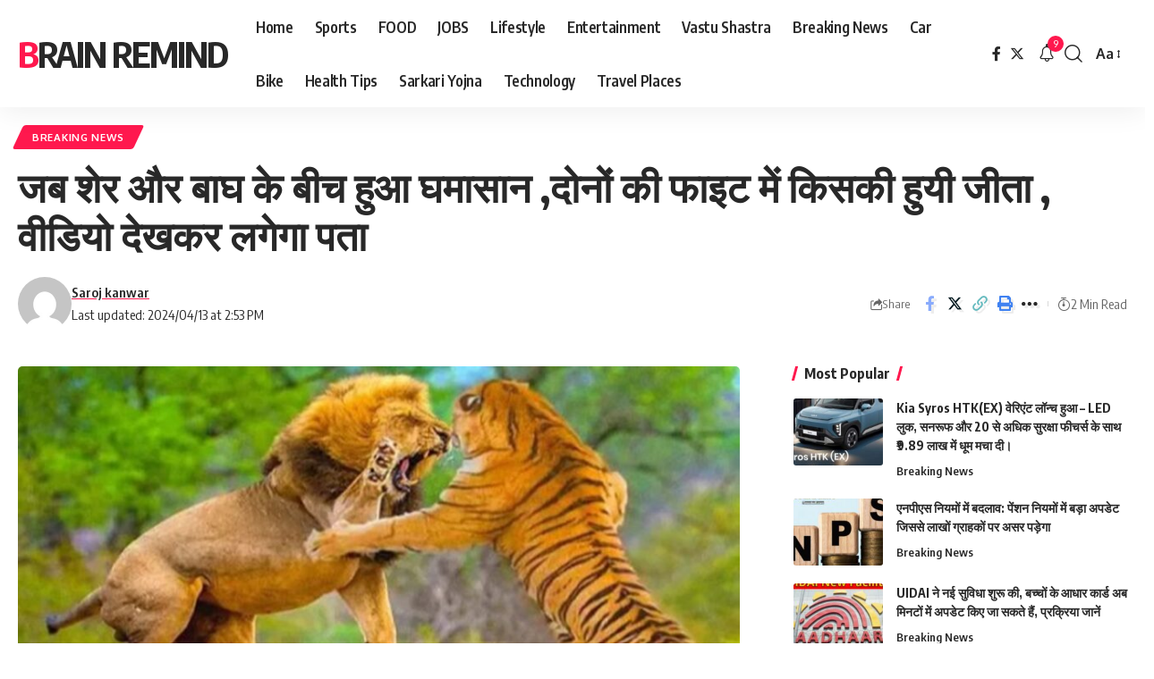

--- FILE ---
content_type: text/html; charset=UTF-8
request_url: https://brainremind.com/when-there-was-a-fight-between-a-lion-and-a-tiger-who-won-the-friends-fight-found-out-by-watching-the-video/
body_size: 22168
content:
<!DOCTYPE html>
<html lang="en-GB" prefix="og: https://ogp.me/ns#">
<head>
	<meta name="google-site-verification" content="oxmATRnj7jrzzDPIoLsfJBxlQrO27v7rRwvK8iJmXJk" />
	
    <meta charset="UTF-8">
    <meta http-equiv="X-UA-Compatible" content="IE=edge">
    <meta name="viewport" content="width=device-width, initial-scale=1">
    <link rel="profile" href="https://gmpg.org/xfn/11">
		<style>img:is([sizes="auto" i], [sizes^="auto," i]) { contain-intrinsic-size: 3000px 1500px }</style>
	
<!-- Search Engine Optimization by Rank Math - https://rankmath.com/ -->
<title>जब शेर और बाघ के बीच हुआ घमासान ,दोनों की फाइट में किसकी हुयी जीता , वीडियो देखकर लगेगा पता</title>
<meta name="description" content="हमने हमेशा शेर को जंगल के राजा के रूप में जाना है जिसके सामने इंसान तो क्या सभी छोटे बड़े जानवर से काँप जाते है। इंटरनेट पर वायरल वीडियो में विशाल बाघ और शेर"/>
<meta name="robots" content="index, follow, max-snippet:-1, max-video-preview:-1, max-image-preview:large"/>
<link rel="preconnect" href="https://fonts.gstatic.com" crossorigin><link rel="preload" as="style" onload="this.onload=null;this.rel='stylesheet'" id="rb-preload-gfonts" href="https://fonts.googleapis.com/css?family=Oxygen%3A400%2C700%7CEncode+Sans+Condensed%3A400%2C500%2C600%2C700%2C800&amp;display=swap" crossorigin><noscript><link rel="stylesheet" href="https://fonts.googleapis.com/css?family=Oxygen%3A400%2C700%7CEncode+Sans+Condensed%3A400%2C500%2C600%2C700%2C800&amp;display=swap"></noscript><link rel="canonical" href="https://brainremind.com/when-there-was-a-fight-between-a-lion-and-a-tiger-who-won-the-friends-fight-found-out-by-watching-the-video/" />
<meta property="og:locale" content="en_GB" />
<meta property="og:type" content="article" />
<meta property="og:title" content="जब शेर और बाघ के बीच हुआ घमासान ,दोनों की फाइट में किसकी हुयी जीता , वीडियो देखकर लगेगा पता" />
<meta property="og:description" content="हमने हमेशा शेर को जंगल के राजा के रूप में जाना है जिसके सामने इंसान तो क्या सभी छोटे बड़े जानवर से काँप जाते है। इंटरनेट पर वायरल वीडियो में विशाल बाघ और शेर" />
<meta property="og:url" content="https://brainremind.com/when-there-was-a-fight-between-a-lion-and-a-tiger-who-won-the-friends-fight-found-out-by-watching-the-video/" />
<meta property="og:site_name" content="brainremind.com" />
<meta property="article:tag" content="#breaking news" />
<meta property="article:tag" content="viral video" />
<meta property="article:section" content="Breaking News" />
<meta property="og:image" content="https://brainremind.com/wp-content/uploads/2024/04/bafa.jpg" />
<meta property="og:image:secure_url" content="https://brainremind.com/wp-content/uploads/2024/04/bafa.jpg" />
<meta property="og:image:width" content="1200" />
<meta property="og:image:height" content="600" />
<meta property="og:image:alt" content="बाघ" />
<meta property="og:image:type" content="image/jpeg" />
<meta property="article:published_time" content="2024-04-13T15:15:00+05:30" />
<meta name="twitter:card" content="summary_large_image" />
<meta name="twitter:title" content="जब शेर और बाघ के बीच हुआ घमासान ,दोनों की फाइट में किसकी हुयी जीता , वीडियो देखकर लगेगा पता" />
<meta name="twitter:description" content="हमने हमेशा शेर को जंगल के राजा के रूप में जाना है जिसके सामने इंसान तो क्या सभी छोटे बड़े जानवर से काँप जाते है। इंटरनेट पर वायरल वीडियो में विशाल बाघ और शेर" />
<meta name="twitter:image" content="https://brainremind.com/wp-content/uploads/2024/04/bafa.jpg" />
<meta name="twitter:label1" content="Written by" />
<meta name="twitter:data1" content="Saroj kanwar" />
<meta name="twitter:label2" content="Time to read" />
<meta name="twitter:data2" content="2 minutes" />
<script type="application/ld+json" class="rank-math-schema">{"@context":"https://schema.org","@graph":[{"@type":["Person","Organization"],"@id":"https://brainremind.com/#person","name":"brainremind.com"},{"@type":"WebSite","@id":"https://brainremind.com/#website","url":"https://brainremind.com","name":"brainremind.com","publisher":{"@id":"https://brainremind.com/#person"},"inLanguage":"en-GB"},{"@type":"ImageObject","@id":"https://brainremind.com/wp-content/uploads/2024/04/bafa.jpg","url":"https://brainremind.com/wp-content/uploads/2024/04/bafa.jpg","width":"1200","height":"600","inLanguage":"en-GB"},{"@type":"WebPage","@id":"https://brainremind.com/when-there-was-a-fight-between-a-lion-and-a-tiger-who-won-the-friends-fight-found-out-by-watching-the-video/#webpage","url":"https://brainremind.com/when-there-was-a-fight-between-a-lion-and-a-tiger-who-won-the-friends-fight-found-out-by-watching-the-video/","name":"\u091c\u092c \u0936\u0947\u0930 \u0914\u0930 \u092c\u093e\u0918 \u0915\u0947 \u092c\u0940\u091a \u0939\u0941\u0906 \u0918\u092e\u093e\u0938\u093e\u0928 ,\u0926\u094b\u0928\u094b\u0902 \u0915\u0940 \u092b\u093e\u0907\u091f \u092e\u0947\u0902 \u0915\u093f\u0938\u0915\u0940 \u0939\u0941\u092f\u0940 \u091c\u0940\u0924\u093e , \u0935\u0940\u0921\u093f\u092f\u094b \u0926\u0947\u0916\u0915\u0930 \u0932\u0917\u0947\u0917\u093e \u092a\u0924\u093e","datePublished":"2024-04-13T15:15:00+05:30","dateModified":"2024-04-13T15:15:00+05:30","isPartOf":{"@id":"https://brainremind.com/#website"},"primaryImageOfPage":{"@id":"https://brainremind.com/wp-content/uploads/2024/04/bafa.jpg"},"inLanguage":"en-GB"},{"@type":"Person","@id":"https://brainremind.com/author/sarojkanwar22/","name":"Saroj kanwar","url":"https://brainremind.com/author/sarojkanwar22/","image":{"@type":"ImageObject","@id":"https://secure.gravatar.com/avatar/a47e624c283726283c24ad4ea70394311536506500dd37b5a85bf3bc04c2c783?s=96&amp;d=mm&amp;r=g","url":"https://secure.gravatar.com/avatar/a47e624c283726283c24ad4ea70394311536506500dd37b5a85bf3bc04c2c783?s=96&amp;d=mm&amp;r=g","caption":"Saroj kanwar","inLanguage":"en-GB"}},{"@type":"NewsArticle","headline":"\u091c\u092c \u0936\u0947\u0930 \u0914\u0930 \u092c\u093e\u0918 \u0915\u0947 \u092c\u0940\u091a \u0939\u0941\u0906 \u0918\u092e\u093e\u0938\u093e\u0928 ,\u0926\u094b\u0928\u094b\u0902 \u0915\u0940 \u092b\u093e\u0907\u091f \u092e\u0947\u0902 \u0915\u093f\u0938\u0915\u0940 \u0939\u0941\u092f\u0940 \u091c\u0940\u0924\u093e , \u0935\u0940\u0921\u093f\u092f\u094b \u0926\u0947\u0916\u0915\u0930 \u0932\u0917\u0947\u0917\u093e \u092a\u0924\u093e","keywords":"\u092c\u093e\u0918","datePublished":"2024-04-13T15:15:00+05:30","dateModified":"2024-04-13T15:15:00+05:30","articleSection":"Breaking News","author":{"@id":"https://brainremind.com/author/sarojkanwar22/","name":"Saroj kanwar"},"publisher":{"@id":"https://brainremind.com/#person"},"description":"\u0939\u092e\u0928\u0947 \u0939\u092e\u0947\u0936\u093e \u0936\u0947\u0930 \u0915\u094b \u091c\u0902\u0917\u0932 \u0915\u0947 \u0930\u093e\u091c\u093e \u0915\u0947 \u0930\u0942\u092a \u092e\u0947\u0902 \u091c\u093e\u0928\u093e \u0939\u0948 \u091c\u093f\u0938\u0915\u0947 \u0938\u093e\u092e\u0928\u0947 \u0907\u0902\u0938\u093e\u0928 \u0924\u094b \u0915\u094d\u092f\u093e \u0938\u092d\u0940 \u091b\u094b\u091f\u0947 \u092c\u0921\u093c\u0947 \u091c\u093e\u0928\u0935\u0930 \u0938\u0947 \u0915\u093e\u0901\u092a \u091c\u093e\u0924\u0947 \u0939\u0948\u0964 \u0907\u0902\u091f\u0930\u0928\u0947\u091f \u092a\u0930 \u0935\u093e\u092f\u0930\u0932 \u0935\u0940\u0921\u093f\u092f\u094b \u092e\u0947\u0902 \u0935\u093f\u0936\u093e\u0932 \u092c\u093e\u0918 \u0914\u0930 \u0936\u0947\u0930","name":"\u091c\u092c \u0936\u0947\u0930 \u0914\u0930 \u092c\u093e\u0918 \u0915\u0947 \u092c\u0940\u091a \u0939\u0941\u0906 \u0918\u092e\u093e\u0938\u093e\u0928 ,\u0926\u094b\u0928\u094b\u0902 \u0915\u0940 \u092b\u093e\u0907\u091f \u092e\u0947\u0902 \u0915\u093f\u0938\u0915\u0940 \u0939\u0941\u092f\u0940 \u091c\u0940\u0924\u093e , \u0935\u0940\u0921\u093f\u092f\u094b \u0926\u0947\u0916\u0915\u0930 \u0932\u0917\u0947\u0917\u093e \u092a\u0924\u093e","@id":"https://brainremind.com/when-there-was-a-fight-between-a-lion-and-a-tiger-who-won-the-friends-fight-found-out-by-watching-the-video/#richSnippet","isPartOf":{"@id":"https://brainremind.com/when-there-was-a-fight-between-a-lion-and-a-tiger-who-won-the-friends-fight-found-out-by-watching-the-video/#webpage"},"image":{"@id":"https://brainremind.com/wp-content/uploads/2024/04/bafa.jpg"},"inLanguage":"en-GB","mainEntityOfPage":{"@id":"https://brainremind.com/when-there-was-a-fight-between-a-lion-and-a-tiger-who-won-the-friends-fight-found-out-by-watching-the-video/#webpage"}}]}</script>
<!-- /Rank Math WordPress SEO plugin -->

<link rel='dns-prefetch' href='//www.googletagmanager.com' />
<link rel="alternate" type="application/rss+xml" title="brain remind &raquo; Feed" href="https://brainremind.com/feed/" />
<link rel="alternate" type="application/rss+xml" title="brain remind &raquo; Comments Feed" href="https://brainremind.com/comments/feed/" />
<link rel="alternate" type="application/rss+xml" title="brain remind &raquo; जब शेर और बाघ के बीच हुआ घमासान ,दोनों की फाइट में किसकी हुयी जीता , वीडियो देखकर लगेगा पता Comments Feed" href="https://brainremind.com/when-there-was-a-fight-between-a-lion-and-a-tiger-who-won-the-friends-fight-found-out-by-watching-the-video/feed/" />
			<link rel="pingback" href="https://brainremind.com/xmlrpc.php"/>
		<script type="application/ld+json">{"@context":"https://schema.org","@type":"Organization","legalName":"brain remind","url":"https://brainremind.com/"}</script>
<script>
window._wpemojiSettings = {"baseUrl":"https:\/\/s.w.org\/images\/core\/emoji\/16.0.1\/72x72\/","ext":".png","svgUrl":"https:\/\/s.w.org\/images\/core\/emoji\/16.0.1\/svg\/","svgExt":".svg","source":{"concatemoji":"https:\/\/brainremind.com\/wp-includes\/js\/wp-emoji-release.min.js?ver=6.8.3"}};
/*! This file is auto-generated */
!function(s,n){var o,i,e;function c(e){try{var t={supportTests:e,timestamp:(new Date).valueOf()};sessionStorage.setItem(o,JSON.stringify(t))}catch(e){}}function p(e,t,n){e.clearRect(0,0,e.canvas.width,e.canvas.height),e.fillText(t,0,0);var t=new Uint32Array(e.getImageData(0,0,e.canvas.width,e.canvas.height).data),a=(e.clearRect(0,0,e.canvas.width,e.canvas.height),e.fillText(n,0,0),new Uint32Array(e.getImageData(0,0,e.canvas.width,e.canvas.height).data));return t.every(function(e,t){return e===a[t]})}function u(e,t){e.clearRect(0,0,e.canvas.width,e.canvas.height),e.fillText(t,0,0);for(var n=e.getImageData(16,16,1,1),a=0;a<n.data.length;a++)if(0!==n.data[a])return!1;return!0}function f(e,t,n,a){switch(t){case"flag":return n(e,"\ud83c\udff3\ufe0f\u200d\u26a7\ufe0f","\ud83c\udff3\ufe0f\u200b\u26a7\ufe0f")?!1:!n(e,"\ud83c\udde8\ud83c\uddf6","\ud83c\udde8\u200b\ud83c\uddf6")&&!n(e,"\ud83c\udff4\udb40\udc67\udb40\udc62\udb40\udc65\udb40\udc6e\udb40\udc67\udb40\udc7f","\ud83c\udff4\u200b\udb40\udc67\u200b\udb40\udc62\u200b\udb40\udc65\u200b\udb40\udc6e\u200b\udb40\udc67\u200b\udb40\udc7f");case"emoji":return!a(e,"\ud83e\udedf")}return!1}function g(e,t,n,a){var r="undefined"!=typeof WorkerGlobalScope&&self instanceof WorkerGlobalScope?new OffscreenCanvas(300,150):s.createElement("canvas"),o=r.getContext("2d",{willReadFrequently:!0}),i=(o.textBaseline="top",o.font="600 32px Arial",{});return e.forEach(function(e){i[e]=t(o,e,n,a)}),i}function t(e){var t=s.createElement("script");t.src=e,t.defer=!0,s.head.appendChild(t)}"undefined"!=typeof Promise&&(o="wpEmojiSettingsSupports",i=["flag","emoji"],n.supports={everything:!0,everythingExceptFlag:!0},e=new Promise(function(e){s.addEventListener("DOMContentLoaded",e,{once:!0})}),new Promise(function(t){var n=function(){try{var e=JSON.parse(sessionStorage.getItem(o));if("object"==typeof e&&"number"==typeof e.timestamp&&(new Date).valueOf()<e.timestamp+604800&&"object"==typeof e.supportTests)return e.supportTests}catch(e){}return null}();if(!n){if("undefined"!=typeof Worker&&"undefined"!=typeof OffscreenCanvas&&"undefined"!=typeof URL&&URL.createObjectURL&&"undefined"!=typeof Blob)try{var e="postMessage("+g.toString()+"("+[JSON.stringify(i),f.toString(),p.toString(),u.toString()].join(",")+"));",a=new Blob([e],{type:"text/javascript"}),r=new Worker(URL.createObjectURL(a),{name:"wpTestEmojiSupports"});return void(r.onmessage=function(e){c(n=e.data),r.terminate(),t(n)})}catch(e){}c(n=g(i,f,p,u))}t(n)}).then(function(e){for(var t in e)n.supports[t]=e[t],n.supports.everything=n.supports.everything&&n.supports[t],"flag"!==t&&(n.supports.everythingExceptFlag=n.supports.everythingExceptFlag&&n.supports[t]);n.supports.everythingExceptFlag=n.supports.everythingExceptFlag&&!n.supports.flag,n.DOMReady=!1,n.readyCallback=function(){n.DOMReady=!0}}).then(function(){return e}).then(function(){var e;n.supports.everything||(n.readyCallback(),(e=n.source||{}).concatemoji?t(e.concatemoji):e.wpemoji&&e.twemoji&&(t(e.twemoji),t(e.wpemoji)))}))}((window,document),window._wpemojiSettings);
</script>

<style id='wp-emoji-styles-inline-css'>

	img.wp-smiley, img.emoji {
		display: inline !important;
		border: none !important;
		box-shadow: none !important;
		height: 1em !important;
		width: 1em !important;
		margin: 0 0.07em !important;
		vertical-align: -0.1em !important;
		background: none !important;
		padding: 0 !important;
	}
</style>
<link rel='stylesheet' id='wp-block-library-css' href='https://brainremind.com/wp-includes/css/dist/block-library/style.min.css?ver=6.8.3' media='all' />
<style id='classic-theme-styles-inline-css'>
/*! This file is auto-generated */
.wp-block-button__link{color:#fff;background-color:#32373c;border-radius:9999px;box-shadow:none;text-decoration:none;padding:calc(.667em + 2px) calc(1.333em + 2px);font-size:1.125em}.wp-block-file__button{background:#32373c;color:#fff;text-decoration:none}
</style>
<style id='global-styles-inline-css'>
:root{--wp--preset--aspect-ratio--square: 1;--wp--preset--aspect-ratio--4-3: 4/3;--wp--preset--aspect-ratio--3-4: 3/4;--wp--preset--aspect-ratio--3-2: 3/2;--wp--preset--aspect-ratio--2-3: 2/3;--wp--preset--aspect-ratio--16-9: 16/9;--wp--preset--aspect-ratio--9-16: 9/16;--wp--preset--color--black: #000000;--wp--preset--color--cyan-bluish-gray: #abb8c3;--wp--preset--color--white: #ffffff;--wp--preset--color--pale-pink: #f78da7;--wp--preset--color--vivid-red: #cf2e2e;--wp--preset--color--luminous-vivid-orange: #ff6900;--wp--preset--color--luminous-vivid-amber: #fcb900;--wp--preset--color--light-green-cyan: #7bdcb5;--wp--preset--color--vivid-green-cyan: #00d084;--wp--preset--color--pale-cyan-blue: #8ed1fc;--wp--preset--color--vivid-cyan-blue: #0693e3;--wp--preset--color--vivid-purple: #9b51e0;--wp--preset--gradient--vivid-cyan-blue-to-vivid-purple: linear-gradient(135deg,rgba(6,147,227,1) 0%,rgb(155,81,224) 100%);--wp--preset--gradient--light-green-cyan-to-vivid-green-cyan: linear-gradient(135deg,rgb(122,220,180) 0%,rgb(0,208,130) 100%);--wp--preset--gradient--luminous-vivid-amber-to-luminous-vivid-orange: linear-gradient(135deg,rgba(252,185,0,1) 0%,rgba(255,105,0,1) 100%);--wp--preset--gradient--luminous-vivid-orange-to-vivid-red: linear-gradient(135deg,rgba(255,105,0,1) 0%,rgb(207,46,46) 100%);--wp--preset--gradient--very-light-gray-to-cyan-bluish-gray: linear-gradient(135deg,rgb(238,238,238) 0%,rgb(169,184,195) 100%);--wp--preset--gradient--cool-to-warm-spectrum: linear-gradient(135deg,rgb(74,234,220) 0%,rgb(151,120,209) 20%,rgb(207,42,186) 40%,rgb(238,44,130) 60%,rgb(251,105,98) 80%,rgb(254,248,76) 100%);--wp--preset--gradient--blush-light-purple: linear-gradient(135deg,rgb(255,206,236) 0%,rgb(152,150,240) 100%);--wp--preset--gradient--blush-bordeaux: linear-gradient(135deg,rgb(254,205,165) 0%,rgb(254,45,45) 50%,rgb(107,0,62) 100%);--wp--preset--gradient--luminous-dusk: linear-gradient(135deg,rgb(255,203,112) 0%,rgb(199,81,192) 50%,rgb(65,88,208) 100%);--wp--preset--gradient--pale-ocean: linear-gradient(135deg,rgb(255,245,203) 0%,rgb(182,227,212) 50%,rgb(51,167,181) 100%);--wp--preset--gradient--electric-grass: linear-gradient(135deg,rgb(202,248,128) 0%,rgb(113,206,126) 100%);--wp--preset--gradient--midnight: linear-gradient(135deg,rgb(2,3,129) 0%,rgb(40,116,252) 100%);--wp--preset--font-size--small: 13px;--wp--preset--font-size--medium: 20px;--wp--preset--font-size--large: 36px;--wp--preset--font-size--x-large: 42px;--wp--preset--spacing--20: 0.44rem;--wp--preset--spacing--30: 0.67rem;--wp--preset--spacing--40: 1rem;--wp--preset--spacing--50: 1.5rem;--wp--preset--spacing--60: 2.25rem;--wp--preset--spacing--70: 3.38rem;--wp--preset--spacing--80: 5.06rem;--wp--preset--shadow--natural: 6px 6px 9px rgba(0, 0, 0, 0.2);--wp--preset--shadow--deep: 12px 12px 50px rgba(0, 0, 0, 0.4);--wp--preset--shadow--sharp: 6px 6px 0px rgba(0, 0, 0, 0.2);--wp--preset--shadow--outlined: 6px 6px 0px -3px rgba(255, 255, 255, 1), 6px 6px rgba(0, 0, 0, 1);--wp--preset--shadow--crisp: 6px 6px 0px rgba(0, 0, 0, 1);}:where(.is-layout-flex){gap: 0.5em;}:where(.is-layout-grid){gap: 0.5em;}body .is-layout-flex{display: flex;}.is-layout-flex{flex-wrap: wrap;align-items: center;}.is-layout-flex > :is(*, div){margin: 0;}body .is-layout-grid{display: grid;}.is-layout-grid > :is(*, div){margin: 0;}:where(.wp-block-columns.is-layout-flex){gap: 2em;}:where(.wp-block-columns.is-layout-grid){gap: 2em;}:where(.wp-block-post-template.is-layout-flex){gap: 1.25em;}:where(.wp-block-post-template.is-layout-grid){gap: 1.25em;}.has-black-color{color: var(--wp--preset--color--black) !important;}.has-cyan-bluish-gray-color{color: var(--wp--preset--color--cyan-bluish-gray) !important;}.has-white-color{color: var(--wp--preset--color--white) !important;}.has-pale-pink-color{color: var(--wp--preset--color--pale-pink) !important;}.has-vivid-red-color{color: var(--wp--preset--color--vivid-red) !important;}.has-luminous-vivid-orange-color{color: var(--wp--preset--color--luminous-vivid-orange) !important;}.has-luminous-vivid-amber-color{color: var(--wp--preset--color--luminous-vivid-amber) !important;}.has-light-green-cyan-color{color: var(--wp--preset--color--light-green-cyan) !important;}.has-vivid-green-cyan-color{color: var(--wp--preset--color--vivid-green-cyan) !important;}.has-pale-cyan-blue-color{color: var(--wp--preset--color--pale-cyan-blue) !important;}.has-vivid-cyan-blue-color{color: var(--wp--preset--color--vivid-cyan-blue) !important;}.has-vivid-purple-color{color: var(--wp--preset--color--vivid-purple) !important;}.has-black-background-color{background-color: var(--wp--preset--color--black) !important;}.has-cyan-bluish-gray-background-color{background-color: var(--wp--preset--color--cyan-bluish-gray) !important;}.has-white-background-color{background-color: var(--wp--preset--color--white) !important;}.has-pale-pink-background-color{background-color: var(--wp--preset--color--pale-pink) !important;}.has-vivid-red-background-color{background-color: var(--wp--preset--color--vivid-red) !important;}.has-luminous-vivid-orange-background-color{background-color: var(--wp--preset--color--luminous-vivid-orange) !important;}.has-luminous-vivid-amber-background-color{background-color: var(--wp--preset--color--luminous-vivid-amber) !important;}.has-light-green-cyan-background-color{background-color: var(--wp--preset--color--light-green-cyan) !important;}.has-vivid-green-cyan-background-color{background-color: var(--wp--preset--color--vivid-green-cyan) !important;}.has-pale-cyan-blue-background-color{background-color: var(--wp--preset--color--pale-cyan-blue) !important;}.has-vivid-cyan-blue-background-color{background-color: var(--wp--preset--color--vivid-cyan-blue) !important;}.has-vivid-purple-background-color{background-color: var(--wp--preset--color--vivid-purple) !important;}.has-black-border-color{border-color: var(--wp--preset--color--black) !important;}.has-cyan-bluish-gray-border-color{border-color: var(--wp--preset--color--cyan-bluish-gray) !important;}.has-white-border-color{border-color: var(--wp--preset--color--white) !important;}.has-pale-pink-border-color{border-color: var(--wp--preset--color--pale-pink) !important;}.has-vivid-red-border-color{border-color: var(--wp--preset--color--vivid-red) !important;}.has-luminous-vivid-orange-border-color{border-color: var(--wp--preset--color--luminous-vivid-orange) !important;}.has-luminous-vivid-amber-border-color{border-color: var(--wp--preset--color--luminous-vivid-amber) !important;}.has-light-green-cyan-border-color{border-color: var(--wp--preset--color--light-green-cyan) !important;}.has-vivid-green-cyan-border-color{border-color: var(--wp--preset--color--vivid-green-cyan) !important;}.has-pale-cyan-blue-border-color{border-color: var(--wp--preset--color--pale-cyan-blue) !important;}.has-vivid-cyan-blue-border-color{border-color: var(--wp--preset--color--vivid-cyan-blue) !important;}.has-vivid-purple-border-color{border-color: var(--wp--preset--color--vivid-purple) !important;}.has-vivid-cyan-blue-to-vivid-purple-gradient-background{background: var(--wp--preset--gradient--vivid-cyan-blue-to-vivid-purple) !important;}.has-light-green-cyan-to-vivid-green-cyan-gradient-background{background: var(--wp--preset--gradient--light-green-cyan-to-vivid-green-cyan) !important;}.has-luminous-vivid-amber-to-luminous-vivid-orange-gradient-background{background: var(--wp--preset--gradient--luminous-vivid-amber-to-luminous-vivid-orange) !important;}.has-luminous-vivid-orange-to-vivid-red-gradient-background{background: var(--wp--preset--gradient--luminous-vivid-orange-to-vivid-red) !important;}.has-very-light-gray-to-cyan-bluish-gray-gradient-background{background: var(--wp--preset--gradient--very-light-gray-to-cyan-bluish-gray) !important;}.has-cool-to-warm-spectrum-gradient-background{background: var(--wp--preset--gradient--cool-to-warm-spectrum) !important;}.has-blush-light-purple-gradient-background{background: var(--wp--preset--gradient--blush-light-purple) !important;}.has-blush-bordeaux-gradient-background{background: var(--wp--preset--gradient--blush-bordeaux) !important;}.has-luminous-dusk-gradient-background{background: var(--wp--preset--gradient--luminous-dusk) !important;}.has-pale-ocean-gradient-background{background: var(--wp--preset--gradient--pale-ocean) !important;}.has-electric-grass-gradient-background{background: var(--wp--preset--gradient--electric-grass) !important;}.has-midnight-gradient-background{background: var(--wp--preset--gradient--midnight) !important;}.has-small-font-size{font-size: var(--wp--preset--font-size--small) !important;}.has-medium-font-size{font-size: var(--wp--preset--font-size--medium) !important;}.has-large-font-size{font-size: var(--wp--preset--font-size--large) !important;}.has-x-large-font-size{font-size: var(--wp--preset--font-size--x-large) !important;}
:where(.wp-block-post-template.is-layout-flex){gap: 1.25em;}:where(.wp-block-post-template.is-layout-grid){gap: 1.25em;}
:where(.wp-block-columns.is-layout-flex){gap: 2em;}:where(.wp-block-columns.is-layout-grid){gap: 2em;}
:root :where(.wp-block-pullquote){font-size: 1.5em;line-height: 1.6;}
</style>
<link rel='stylesheet' id='foxiz-elements-css' href='https://brainremind.com/wp-content/plugins/foxiz-core/lib/foxiz-elements/public/style.css?ver=2.0' media='all' />

<link rel='stylesheet' id='foxiz-main-css' href='https://brainremind.com/wp-content/themes/foxiz/assets/css/main.css?ver=2.1.3' media='all' />
<link rel='stylesheet' id='foxiz-print-css' href='https://brainremind.com/wp-content/themes/foxiz/assets/css/print.css?ver=2.1.3' media='all' />
<link rel='stylesheet' id='foxiz-style-css' href='https://brainremind.com/wp-content/themes/foxiz/style.css?ver=2.1.3' media='all' />
<style id='foxiz-style-inline-css'>
[data-theme="dark"].is-hd-4 {--nav-bg: #191c20;--nav-bg-from: #191c20;--nav-bg-to: #191c20;}[data-theme="dark"].is-hd-5, [data-theme="dark"].is-hd-5:not(.sticky-on) {--nav-bg: #191c20;--nav-bg-from: #191c20;--nav-bg-to: #191c20;}:root {--max-width-wo-sb : 860px;--hyperlink-line-color :var(--g-color);}.search-header:before { background-repeat : no-repeat;background-size : cover;background-attachment : scroll;background-position : center center;}[data-theme="dark"] .search-header:before { background-repeat : no-repeat;background-size : cover;background-attachment : scroll;background-position : center center;}.footer-has-bg { background-color : #88888812;}#amp-mobile-version-switcher { display: none; }
</style>
<script src="https://brainremind.com/wp-includes/js/jquery/jquery.min.js?ver=3.7.1" id="jquery-core-js"></script>
<script src="https://brainremind.com/wp-includes/js/jquery/jquery-migrate.min.js?ver=3.4.1" id="jquery-migrate-js"></script>
<link rel="preload" href="https://brainremind.com/wp-content/themes/foxiz/assets/fonts/icons.woff2" as="font" type="font/woff2" crossorigin="anonymous"> <link rel="https://api.w.org/" href="https://brainremind.com/wp-json/" /><link rel="alternate" title="JSON" type="application/json" href="https://brainremind.com/wp-json/wp/v2/posts/4825" /><link rel="EditURI" type="application/rsd+xml" title="RSD" href="https://brainremind.com/xmlrpc.php?rsd" />
<meta name="generator" content="WordPress 6.8.3" />
<link rel='shortlink' href='https://brainremind.com/?p=4825' />
<link rel="alternate" title="oEmbed (JSON)" type="application/json+oembed" href="https://brainremind.com/wp-json/oembed/1.0/embed?url=https%3A%2F%2Fbrainremind.com%2Fwhen-there-was-a-fight-between-a-lion-and-a-tiger-who-won-the-friends-fight-found-out-by-watching-the-video%2F" />
<link rel="alternate" title="oEmbed (XML)" type="text/xml+oembed" href="https://brainremind.com/wp-json/oembed/1.0/embed?url=https%3A%2F%2Fbrainremind.com%2Fwhen-there-was-a-fight-between-a-lion-and-a-tiger-who-won-the-friends-fight-found-out-by-watching-the-video%2F&#038;format=xml" />
<meta name="generator" content="Site Kit by Google 1.153.0" /><script type="application/ld+json">{"@context":"https://schema.org","@type":"WebSite","@id":"https://brainremind.com/#website","url":"https://brainremind.com/","name":"brain remind","potentialAction":{"@type":"SearchAction","target":"https://brainremind.com/?s={search_term_string}","query-input":"required name=search_term_string"}}</script>
</head>
<body class="wp-singular post-template-default single single-post postid-4825 single-format-standard wp-embed-responsive wp-theme-foxiz personalized-all menu-ani-1 hover-ani-1 btn-ani-1 is-rm-1 is-hd-1 is-standard-1 is-backtop none-m-backtop" data-theme="default">
<div class="site-outer">
	        <div id="site-header" class="header-wrap rb-section header-set-1 header-1 header-wrapper style-shadow has-quick-menu">
					<div class="reading-indicator"><span id="reading-progress"></span></div>
		            <div id="navbar-outer" class="navbar-outer">
                <div id="sticky-holder" class="sticky-holder">
                    <div class="navbar-wrap">
                        <div class="rb-container edge-padding">
                            <div class="navbar-inner">
                                <div class="navbar-left">
										<div class="logo-wrap is-text-logo site-branding">
					<p class="logo-title h1">
				<a href="https://brainremind.com/" title="brain remind">brain remind</a>
			</p>
				</div>		<nav id="site-navigation" class="main-menu-wrap" aria-label="main menu"><ul id="menu-main-menu-1" class="main-menu rb-menu large-menu" itemscope itemtype="https://www.schema.org/SiteNavigationElement"><li class="menu-item menu-item-type-custom menu-item-object-custom menu-item-home menu-item-60"><a href="https://brainremind.com"><span>Home</span></a></li>
<li class="menu-item menu-item-type-taxonomy menu-item-object-category menu-item-61"><a href="https://brainremind.com/category/sports/"><span>Sports</span></a></li>
<li class="menu-item menu-item-type-taxonomy menu-item-object-category menu-item-62"><a href="https://brainremind.com/category/food/"><span>FOOD</span></a></li>
<li class="menu-item menu-item-type-taxonomy menu-item-object-category menu-item-63"><a href="https://brainremind.com/category/jobs/"><span>JOBS</span></a></li>
<li class="menu-item menu-item-type-taxonomy menu-item-object-category menu-item-64"><a href="https://brainremind.com/category/social-media/"><span>Lifestyle</span></a></li>
<li class="menu-item menu-item-type-taxonomy menu-item-object-category menu-item-65"><a href="https://brainremind.com/category/important-news/"><span>Entertainment</span></a></li>
<li class="menu-item menu-item-type-taxonomy menu-item-object-category menu-item-66"><a href="https://brainremind.com/category/vastu-shastra/"><span>Vastu Shastra</span></a></li>
<li class="menu-item menu-item-type-taxonomy menu-item-object-category current-post-ancestor current-menu-parent current-post-parent menu-item-67"><a href="https://brainremind.com/category/breaking-news/"><span>Breaking News</span></a></li>
<li class="menu-item menu-item-type-taxonomy menu-item-object-category menu-item-68"><a href="https://brainremind.com/category/car/"><span>Car</span></a></li>
<li class="menu-item menu-item-type-taxonomy menu-item-object-category menu-item-69"><a href="https://brainremind.com/category/bike/"><span>Bike</span></a></li>
<li class="menu-item menu-item-type-taxonomy menu-item-object-category menu-item-70"><a href="https://brainremind.com/category/health-tips/"><span>Health Tips</span></a></li>
<li class="menu-item menu-item-type-taxonomy menu-item-object-category menu-item-172"><a href="https://brainremind.com/category/sarkari-yojna/"><span>Sarkari Yojna</span></a></li>
<li class="menu-item menu-item-type-taxonomy menu-item-object-category menu-item-173"><a href="https://brainremind.com/category/technology-news/"><span>Technology</span></a></li>
<li class="menu-item menu-item-type-taxonomy menu-item-object-category menu-item-2068"><a href="https://brainremind.com/category/travel-places/"><span>Travel Places</span></a></li>
</ul></nav>
		                                </div>
                                <div class="navbar-right">
												<div class="header-social-list wnav-holder"><a class="social-link-facebook" aria-label="Facebook" data-title="Facebook" href="#" target="_blank" rel="noopener"><i class="rbi rbi-facebook" aria-hidden="true"></i></a><a class="social-link-twitter" aria-label="Twitter" data-title="Twitter" href="#" target="_blank" rel="noopener"><i class="rbi rbi-twitter" aria-hidden="true"></i></a></div>
				<div class="wnav-holder header-dropdown-outer">
			<a href="#" class="dropdown-trigger notification-icon notification-trigger" aria-label="notification">
                <span class="notification-icon-inner" data-title="Notification">
                    <span class="notification-icon-holder">
                    	                    <i class="rbi rbi-notification wnav-icon" aria-hidden="true"></i>
                                        <span class="notification-info"></span>
                    </span>
                </span> </a>
			<div class="header-dropdown notification-dropdown">
				<div class="notification-popup">
					<div class="notification-header">
						<span class="h4">Notification</span>
													<a class="notification-url meta-text" href="#">Show More								<i class="rbi rbi-cright" aria-hidden="true"></i></a>
											</div>
					<div class="notification-content">
						<div class="scroll-holder">
							<div class="rb-notification ecat-l-dot is-feat-right" data-interval="12"></div>
						</div>
					</div>
				</div>
			</div>
		</div>
			<div class="wnav-holder w-header-search header-dropdown-outer">
			<a href="#" data-title="Search" class="icon-holder header-element search-btn search-trigger" aria-label="search">
				<i class="rbi rbi-search wnav-icon" aria-hidden="true"></i>							</a>
							<div class="header-dropdown">
					<div class="header-search-form is-icon-layout">
								<form method="get" action="https://brainremind.com/" class="rb-search-form"  data-search="post" data-limit="0" data-follow="0">
			<div class="search-form-inner">
									<span class="search-icon"><i class="rbi rbi-search" aria-hidden="true"></i></span>
								<span class="search-text"><input type="text" class="field" placeholder="Search Headlines, News..." value="" name="s"/></span>
				<span class="rb-search-submit"><input type="submit" value="Search"/><i class="rbi rbi-cright" aria-hidden="true"></i></span>
							</div>
					</form>
						</div>
				</div>
					</div>
				<div class="wnav-holder font-resizer">
			<a href="#" class="font-resizer-trigger" data-title="Font Resizer"><span class="screen-reader-text">Font Resizer</span><strong>Aa</strong></a>
		</div>
		                                </div>
                            </div>
                        </div>
                    </div>
							<div id="header-mobile" class="header-mobile">
			<div class="header-mobile-wrap">
						<div class="mbnav edge-padding">
			<div class="navbar-left">
						<div class="mobile-toggle-wrap">
							<a href="#" class="mobile-menu-trigger" aria-label="mobile trigger">		<span class="burger-icon"><span></span><span></span><span></span></span>
	</a>
					</div>
		<div class="logo-wrap is-text-logo site-branding">
					<p class="logo-title h1">
				<a href="https://brainremind.com/" title="brain remind">brain remind</a>
			</p>
				</div>			</div>
			<div class="navbar-right">
						<a href="#" class="mobile-menu-trigger mobile-search-icon" aria-label="search"><i class="rbi rbi-search" aria-hidden="true"></i></a>
			<div class="wnav-holder font-resizer">
			<a href="#" class="font-resizer-trigger" data-title="Font Resizer"><span class="screen-reader-text">Font Resizer</span><strong>Aa</strong></a>
		</div>
					</div>
		</div>
	<div class="mobile-qview"><ul id="menu-main-menu-2" class="mobile-qview-inner"><li class="menu-item menu-item-type-custom menu-item-object-custom menu-item-home menu-item-60"><a href="https://brainremind.com"><span>Home</span></a></li>
<li class="menu-item menu-item-type-taxonomy menu-item-object-category menu-item-61"><a href="https://brainremind.com/category/sports/"><span>Sports</span></a></li>
<li class="menu-item menu-item-type-taxonomy menu-item-object-category menu-item-62"><a href="https://brainremind.com/category/food/"><span>FOOD</span></a></li>
<li class="menu-item menu-item-type-taxonomy menu-item-object-category menu-item-63"><a href="https://brainremind.com/category/jobs/"><span>JOBS</span></a></li>
<li class="menu-item menu-item-type-taxonomy menu-item-object-category menu-item-64"><a href="https://brainremind.com/category/social-media/"><span>Lifestyle</span></a></li>
<li class="menu-item menu-item-type-taxonomy menu-item-object-category menu-item-65"><a href="https://brainremind.com/category/important-news/"><span>Entertainment</span></a></li>
<li class="menu-item menu-item-type-taxonomy menu-item-object-category menu-item-66"><a href="https://brainremind.com/category/vastu-shastra/"><span>Vastu Shastra</span></a></li>
<li class="menu-item menu-item-type-taxonomy menu-item-object-category current-post-ancestor current-menu-parent current-post-parent menu-item-67"><a href="https://brainremind.com/category/breaking-news/"><span>Breaking News</span></a></li>
<li class="menu-item menu-item-type-taxonomy menu-item-object-category menu-item-68"><a href="https://brainremind.com/category/car/"><span>Car</span></a></li>
<li class="menu-item menu-item-type-taxonomy menu-item-object-category menu-item-69"><a href="https://brainremind.com/category/bike/"><span>Bike</span></a></li>
<li class="menu-item menu-item-type-taxonomy menu-item-object-category menu-item-70"><a href="https://brainremind.com/category/health-tips/"><span>Health Tips</span></a></li>
<li class="menu-item menu-item-type-taxonomy menu-item-object-category menu-item-172"><a href="https://brainremind.com/category/sarkari-yojna/"><span>Sarkari Yojna</span></a></li>
<li class="menu-item menu-item-type-taxonomy menu-item-object-category menu-item-173"><a href="https://brainremind.com/category/technology-news/"><span>Technology</span></a></li>
<li class="menu-item menu-item-type-taxonomy menu-item-object-category menu-item-2068"><a href="https://brainremind.com/category/travel-places/"><span>Travel Places</span></a></li>
</ul></div>			</div>
					<div class="mobile-collapse">
			<div class="collapse-holder">
				<div class="collapse-inner">
											<div class="mobile-search-form edge-padding">		<div class="header-search-form is-form-layout">
							<span class="h5">Search</span>
					<form method="get" action="https://brainremind.com/" class="rb-search-form"  data-search="post" data-limit="0" data-follow="0">
			<div class="search-form-inner">
									<span class="search-icon"><i class="rbi rbi-search" aria-hidden="true"></i></span>
								<span class="search-text"><input type="text" class="field" placeholder="Search Headlines, News..." value="" name="s"/></span>
				<span class="rb-search-submit"><input type="submit" value="Search"/><i class="rbi rbi-cright" aria-hidden="true"></i></span>
							</div>
					</form>
			</div>
		</div>
										<nav class="mobile-menu-wrap edge-padding">
						<ul id="mobile-menu" class="mobile-menu"><li class="menu-item menu-item-type-custom menu-item-object-custom menu-item-home menu-item-60"><a href="https://brainremind.com"><span>Home</span></a></li>
<li class="menu-item menu-item-type-taxonomy menu-item-object-category menu-item-61"><a href="https://brainremind.com/category/sports/"><span>Sports</span></a></li>
<li class="menu-item menu-item-type-taxonomy menu-item-object-category menu-item-62"><a href="https://brainremind.com/category/food/"><span>FOOD</span></a></li>
<li class="menu-item menu-item-type-taxonomy menu-item-object-category menu-item-63"><a href="https://brainremind.com/category/jobs/"><span>JOBS</span></a></li>
<li class="menu-item menu-item-type-taxonomy menu-item-object-category menu-item-64"><a href="https://brainremind.com/category/social-media/"><span>Lifestyle</span></a></li>
<li class="menu-item menu-item-type-taxonomy menu-item-object-category menu-item-65"><a href="https://brainremind.com/category/important-news/"><span>Entertainment</span></a></li>
<li class="menu-item menu-item-type-taxonomy menu-item-object-category menu-item-66"><a href="https://brainremind.com/category/vastu-shastra/"><span>Vastu Shastra</span></a></li>
<li class="menu-item menu-item-type-taxonomy menu-item-object-category current-post-ancestor current-menu-parent current-post-parent menu-item-67"><a href="https://brainremind.com/category/breaking-news/"><span>Breaking News</span></a></li>
<li class="menu-item menu-item-type-taxonomy menu-item-object-category menu-item-68"><a href="https://brainremind.com/category/car/"><span>Car</span></a></li>
<li class="menu-item menu-item-type-taxonomy menu-item-object-category menu-item-69"><a href="https://brainremind.com/category/bike/"><span>Bike</span></a></li>
<li class="menu-item menu-item-type-taxonomy menu-item-object-category menu-item-70"><a href="https://brainremind.com/category/health-tips/"><span>Health Tips</span></a></li>
<li class="menu-item menu-item-type-taxonomy menu-item-object-category menu-item-172"><a href="https://brainremind.com/category/sarkari-yojna/"><span>Sarkari Yojna</span></a></li>
<li class="menu-item menu-item-type-taxonomy menu-item-object-category menu-item-173"><a href="https://brainremind.com/category/technology-news/"><span>Technology</span></a></li>
<li class="menu-item menu-item-type-taxonomy menu-item-object-category menu-item-2068"><a href="https://brainremind.com/category/travel-places/"><span>Travel Places</span></a></li>
</ul>					</nav>
										<div class="collapse-sections edge-padding">
													<div class="mobile-socials">
								<span class="mobile-social-title h6">Follow US</span>
								<a class="social-link-facebook" aria-label="Facebook" data-title="Facebook" href="#" target="_blank" rel="noopener"><i class="rbi rbi-facebook" aria-hidden="true"></i></a><a class="social-link-twitter" aria-label="Twitter" data-title="Twitter" href="#" target="_blank" rel="noopener"><i class="rbi rbi-twitter" aria-hidden="true"></i></a>							</div>
											</div>
									</div>
			</div>
		</div>
			</div>
	                </div>
            </div>
			        </div>
		    <div class="site-wrap">        <div class="single-standard-1 is-sidebar-right optimal-line-length">
            <div class="rb-container edge-padding">
				<article id="post-4825" class="post-4825 post type-post status-publish format-standard has-post-thumbnail category-breaking-news tag-breaking-news tag-viral-video">                <header class="single-header">
							<div class="s-cats ecat-bg-1 ecat-size-big">
			<div class="p-categories"><a class="p-category category-id-11" href="https://brainremind.com/category/breaking-news/" rel="category">Breaking News</a></div>		</div>
				<h1 class="s-title fw-headline">जब शेर और बाघ के बीच हुआ घमासान ,दोनों की फाइट में किसकी हुयी जीता , वीडियो देखकर लगेगा पता</h1>
				<div class="single-meta meta-s-default">
							<div class="smeta-in">
							<a class="meta-el meta-avatar" href="https://brainremind.com/author/sarojkanwar22/"><img alt='Saroj kanwar' src='https://secure.gravatar.com/avatar/a47e624c283726283c24ad4ea70394311536506500dd37b5a85bf3bc04c2c783?s=120&#038;d=mm&#038;r=g' srcset='https://secure.gravatar.com/avatar/a47e624c283726283c24ad4ea70394311536506500dd37b5a85bf3bc04c2c783?s=240&#038;d=mm&#038;r=g 2x' class='avatar avatar-120 photo' height='120' width='120' decoding='async'/></a>
							<div class="smeta-sec">
													<div class="smeta-bottom meta-text">
								<time class="updated-date" datetime="2024-04-13T14:53:54+05:30">Last updated: 2024/04/13 at 2:53 PM</time>
							</div>
												<div class="p-meta">
							<div class="meta-inner is-meta"><span class="meta-el meta-author">
				<a href="https://brainremind.com/author/sarojkanwar22/">Saroj kanwar</a>
				</span>
		</div>
						</div>
					</div>
				</div>
						<div class="smeta-extra">		<div class="t-shared-sec tooltips-n has-read-meta is-color">
			<div class="t-shared-header is-meta">
				<i class="rbi rbi-share" aria-hidden="true"></i><span class="share-label">Share</span>
			</div>
			<div class="effect-fadeout">            <a class="share-action share-trigger icon-facebook" aria-label="Share on Facebook" href="https://www.facebook.com/sharer.php?u=https%3A%2F%2Fbrainremind.com%2Fwhen-there-was-a-fight-between-a-lion-and-a-tiger-who-won-the-friends-fight-found-out-by-watching-the-video%2F" data-title="Facebook" rel="nofollow"><i class="rbi rbi-facebook" aria-hidden="true"></i></a>
		        <a class="share-action share-trigger icon-twitter" aria-label="Share on Twitter" href="https://twitter.com/intent/tweet?text=%E0%A4%9C%E0%A4%AC+%E0%A4%B6%E0%A5%87%E0%A4%B0+%E0%A4%94%E0%A4%B0+%E0%A4%AC%E0%A4%BE%E0%A4%98+%E0%A4%95%E0%A5%87+%E0%A4%AC%E0%A5%80%E0%A4%9A+%E0%A4%B9%E0%A5%81%E0%A4%86+%E0%A4%98%E0%A4%AE%E0%A4%BE%E0%A4%B8%E0%A4%BE%E0%A4%A8+%2C%E0%A4%A6%E0%A5%8B%E0%A4%A8%E0%A5%8B%E0%A4%82+%E0%A4%95%E0%A5%80+%E0%A4%AB%E0%A4%BE%E0%A4%87%E0%A4%9F+%E0%A4%AE%E0%A5%87%E0%A4%82+%E0%A4%95%E0%A4%BF%E0%A4%B8%E0%A4%95%E0%A5%80+%E0%A4%B9%E0%A5%81%E0%A4%AF%E0%A5%80+%E0%A4%9C%E0%A5%80%E0%A4%A4%E0%A4%BE+%2C+%E0%A4%B5%E0%A5%80%E0%A4%A1%E0%A4%BF%E0%A4%AF%E0%A5%8B+%E0%A4%A6%E0%A5%87%E0%A4%96%E0%A4%95%E0%A4%B0+%E0%A4%B2%E0%A4%97%E0%A5%87%E0%A4%97%E0%A4%BE+%E0%A4%AA%E0%A4%A4%E0%A4%BE&amp;url=https%3A%2F%2Fbrainremind.com%2Fwhen-there-was-a-fight-between-a-lion-and-a-tiger-who-won-the-friends-fight-found-out-by-watching-the-video%2F&amp;via=brain+remind" data-title="Twitter" rel="nofollow">
            <i class="rbi rbi-twitter" aria-hidden="true"></i></a>            <a class="share-action icon-copy copy-trigger" aria-label="Copy Link" href="#" data-copied="Copied!" data-link="https://brainremind.com/when-there-was-a-fight-between-a-lion-and-a-tiger-who-won-the-friends-fight-found-out-by-watching-the-video/" rel="nofollow" data-copy="Copy Link"><i class="rbi rbi-link-o" aria-hidden="true"></i></a>
		            <a class="share-action icon-print" aria-label="Print" rel="nofollow" href="javascript:if(window.print)window.print()" data-title="Print"><i class="rbi rbi-print" aria-hidden="true"></i></a>
					<a class="share-action native-share-trigger more-icon" aria-label="More"  href="#" data-link="https://brainremind.com/when-there-was-a-fight-between-a-lion-and-a-tiger-who-won-the-friends-fight-found-out-by-watching-the-video/" data-ptitle="जब शेर और बाघ के बीच हुआ घमासान ,दोनों की फाइट में किसकी हुयी जीता , वीडियो देखकर लगेगा पता" data-title="More"  rel="nofollow"><i class="rbi rbi-more" aria-hidden="true"></i></a>
		</div>
		</div>
							<div class="single-right-meta single-time-read is-meta">
								<span class="meta-el meta-read"><i class="rbi rbi-watch" aria-hidden="true"></i>2 Min Read</span>
							</div>
				</div>
		</div>
		                </header>
                <div class="grid-container">
                    <div class="s-ct">
                        <div class="s-feat-outer">
									<div class="s-feat">
						<div class="featured-lightbox-trigger" data-source="https://brainremind.com/wp-content/uploads/2024/04/bafa.jpg" data-caption="" data-attribution="">
				<img width="860" height="430" src="https://brainremind.com/wp-content/uploads/2024/04/bafa-860x430.jpg" class="attachment-foxiz_crop_o1 size-foxiz_crop_o1 wp-post-image" alt="" loading="lazy" decoding="async" />			</div>
				</div>
		                        </div>
								<div class="s-ct-wrap has-lsl">
			<div class="s-ct-inner">
						<div class="l-shared-sec-outer show-mobile">
			<div class="l-shared-sec">
				<div class="l-shared-header meta-text">
					<i class="rbi rbi-share" aria-hidden="true"></i><span class="share-label">SHARE</span>
				</div>
				<div class="l-shared-items effect-fadeout is-color">
					            <a class="share-action share-trigger icon-facebook" aria-label="Share on Facebook" href="https://www.facebook.com/sharer.php?u=https%3A%2F%2Fbrainremind.com%2Fwhen-there-was-a-fight-between-a-lion-and-a-tiger-who-won-the-friends-fight-found-out-by-watching-the-video%2F" data-title="Facebook" data-gravity=w rel="nofollow"><i class="rbi rbi-facebook" aria-hidden="true"></i></a>
		        <a class="share-action share-trigger icon-twitter" aria-label="Share on Twitter" href="https://twitter.com/intent/tweet?text=%E0%A4%9C%E0%A4%AC+%E0%A4%B6%E0%A5%87%E0%A4%B0+%E0%A4%94%E0%A4%B0+%E0%A4%AC%E0%A4%BE%E0%A4%98+%E0%A4%95%E0%A5%87+%E0%A4%AC%E0%A5%80%E0%A4%9A+%E0%A4%B9%E0%A5%81%E0%A4%86+%E0%A4%98%E0%A4%AE%E0%A4%BE%E0%A4%B8%E0%A4%BE%E0%A4%A8+%2C%E0%A4%A6%E0%A5%8B%E0%A4%A8%E0%A5%8B%E0%A4%82+%E0%A4%95%E0%A5%80+%E0%A4%AB%E0%A4%BE%E0%A4%87%E0%A4%9F+%E0%A4%AE%E0%A5%87%E0%A4%82+%E0%A4%95%E0%A4%BF%E0%A4%B8%E0%A4%95%E0%A5%80+%E0%A4%B9%E0%A5%81%E0%A4%AF%E0%A5%80+%E0%A4%9C%E0%A5%80%E0%A4%A4%E0%A4%BE+%2C+%E0%A4%B5%E0%A5%80%E0%A4%A1%E0%A4%BF%E0%A4%AF%E0%A5%8B+%E0%A4%A6%E0%A5%87%E0%A4%96%E0%A4%95%E0%A4%B0+%E0%A4%B2%E0%A4%97%E0%A5%87%E0%A4%97%E0%A4%BE+%E0%A4%AA%E0%A4%A4%E0%A4%BE&amp;url=https%3A%2F%2Fbrainremind.com%2Fwhen-there-was-a-fight-between-a-lion-and-a-tiger-who-won-the-friends-fight-found-out-by-watching-the-video%2F&amp;via=brain+remind" data-title="Twitter" data-gravity=w rel="nofollow">
            <i class="rbi rbi-twitter" aria-hidden="true"></i></a>            <a class="share-action icon-copy copy-trigger" aria-label="Copy Link" href="#" data-copied="Copied!" data-link="https://brainremind.com/when-there-was-a-fight-between-a-lion-and-a-tiger-who-won-the-friends-fight-found-out-by-watching-the-video/" rel="nofollow" data-copy="Copy Link" data-gravity=w><i class="rbi rbi-link-o" aria-hidden="true"></i></a>
		            <a class="share-action icon-print" aria-label="Print" rel="nofollow" href="javascript:if(window.print)window.print()" data-title="Print" data-gravity=w><i class="rbi rbi-print" aria-hidden="true"></i></a>
					<a class="share-action native-share-trigger more-icon" aria-label="More"  href="#" data-link="https://brainremind.com/when-there-was-a-fight-between-a-lion-and-a-tiger-who-won-the-friends-fight-found-out-by-watching-the-video/" data-ptitle="जब शेर और बाघ के बीच हुआ घमासान ,दोनों की फाइट में किसकी हुयी जीता , वीडियो देखकर लगेगा पता" data-title="More"  data-gravity=w rel="nofollow"><i class="rbi rbi-more" aria-hidden="true"></i></a>
						</div>
			</div>
		</div>
						<div class="e-ct-outer">
					<div class="entry-content rbct clearfix" itemprop="articleBody">
<p>हमने हमेशा शेर को जंगल के राजा के रूप में जाना है जिसके सामने इंसान तो क्या सभी छोटे बड़े जानवर से काँप जाते है। इंटरनेट पर वायरल वीडियो में विशाल बाघ और शेर के बीच काफी जोरदार फाइट दिखाई दी जिसे देखकर हर कोई हैरान हो गया। इंस्टाग्राम रील खतरनाक लड़ाई को दिखाती है जिसमें बाघ और शेर सतर्क दूरी बनाए रखते हुए आमने सामने होते हैं।</p>



<p><strong> बाघ उसकी हरकत को उत्साह से देखता रहता है</strong></p>



<p>शेर एक पल के लिए दूर चला जाता हैं जबकि बाघ उसकी हरकत को उत्साह से देखता रहता है। दिलदहलाने वाले पल में शेर अचानक बाघ और बढ़ता है जिससे भयंकर झड़प शुरू हो जाती है। प्रभावशाली से सत्ता से लैस बाघ , अपनी रक्षा के लिए पलटवार करता है। बाघ के साहसिक प्रयास के बावजूद शेर से लड़ाई पर प्रभाव नियंत्रण स्थापित करने में सफल होता है।</p>



<div class="wp-block-group"><div class="wp-block-group__inner-container is-layout-constrained wp-block-group-is-layout-constrained">
<blockquote class="instagram-media" data-instgrm-captioned data-instgrm-permalink="https://www.instagram.com/reel/CvlzTqDp27O/?utm_source=ig_embed&amp;utm_campaign=loading" data-instgrm-version="14" style="background:#FFF;border:0;border-radius:3px;margin: 1px;max-width:540px;min-width:326px;padding:0;width:99.375%;width:-webkit-calc(100% - 2px);width:calc(100% - 2px)"><div style="padding:16px"> <a href="https://www.instagram.com/reel/CvlzTqDp27O/?utm_source=ig_embed&amp;utm_campaign=loading" style="background:#FFFFFF;line-height:0;padding:0 0;text-align:center;text-decoration:none;width:100%" target="_blank" rel="noopener"> <div style="flex-direction: row;align-items: center"> <div style="background-color: #F4F4F4;border-radius: 50%;flex-grow: 0;height: 40px;margin-right: 14px;width: 40px"></div> <div style="flex-direction: column;flex-grow: 1;justify-content: center"> <div style="background-color: #F4F4F4;border-radius: 4px;flex-grow: 0;height: 14px;margin-bottom: 6px;width: 100px"></div> <div style="background-color: #F4F4F4;border-radius: 4px;flex-grow: 0;height: 14px;width: 60px"></div></div></div><div style="padding: 19% 0"></div> <div style="height:50px;margin:0 auto 12px;width:50px"></div><div style="padding-top: 8px"> <div style="color:#3897f0;font-family:Arial,sans-serif;font-size:14px;font-style:normal;font-weight:550;line-height:18px">View this post on Instagram</div></div><div style="padding: 12.5% 0"></div> <div style="flex-direction: row;margin-bottom: 14px;align-items: center"><div> <div style="background-color: #F4F4F4;border-radius: 50%;height: 12.5px;width: 12.5px"></div> <div style="background-color: #F4F4F4;height: 12.5px;width: 12.5px;flex-grow: 0;margin-right: 14px;margin-left: 2px"></div> <div style="background-color: #F4F4F4;border-radius: 50%;height: 12.5px;width: 12.5px"></div></div><div style="margin-left: 8px"> <div style="background-color: #F4F4F4;border-radius: 50%;flex-grow: 0;height: 20px;width: 20px"></div> <div style="width: 0;height: 0;border-top: 2px solid transparent;border-left: 6px solid #f4f4f4;border-bottom: 2px solid transparent"></div></div><div style="margin-left: auto"> <div style="width: 0px;border-top: 8px solid #F4F4F4;border-right: 8px solid transparent"></div> <div style="background-color: #F4F4F4;flex-grow: 0;height: 12px;width: 16px"></div> <div style="width: 0;height: 0;border-top: 8px solid #F4F4F4;border-left: 8px solid transparent"></div></div></div> <div style="flex-direction: column;flex-grow: 1;justify-content: center;margin-bottom: 24px"> <div style="background-color: #F4F4F4;border-radius: 4px;flex-grow: 0;height: 14px;margin-bottom: 6px;width: 224px"></div> <div style="background-color: #F4F4F4;border-radius: 4px;flex-grow: 0;height: 14px;width: 144px"></div></div></a><p style="color:#c9c8cd;font-family:Arial,sans-serif;font-size:14px;line-height:17px;margin-bottom:0;margin-top:8px;overflow:hidden;padding:8px 0 7px;text-align:center"><a href="https://www.instagram.com/reel/CvlzTqDp27O/?utm_source=ig_embed&amp;utm_campaign=loading" style="color:#c9c8cd;font-family:Arial,sans-serif;font-size:14px;font-style:normal;font-weight:normal;line-height:17px;text-decoration:none" target="_blank" rel="noopener">A post shared by 🦅Dj__Rajput👑 (@dj_rajput____)</a></p></div></blockquote> 
</div></div>



<p>लोग वीडियो देखने इस सोच में पड़े होंगे की इस लड़ाई में आखिरी जीत किसकी होगी। वीडियो पर हजारो की संख्या में कमेंट्स आ रहे है। एक यूजर ने बाघ की शक्ति पर दृढ़ता से विश्वास करते हुए कहा , बाघ शेर से अधिक शक्तिशाली है बाघ वि प्रतिशोधी होते है शेरकेवल भूखा होने पर ही बदला लेता है जिससे शेर अपने रवैये के कारण जंगल का राजा बन जाता है। वहीं दूसरी यूजर ने लिखा , शेर का साहस उसे अलग करता हैं और यही कारण है कि वह राजा है। तीसरे सुझाव दिया कि &#8220;हालांकि बाघ अधिक मजबूत हो सकता है, शेर अधिक सख्त होता है उसके पास बड़ा दिल और साहस होता है वो मृत्यु तक लड़ेगा लेकिन ये गन बाघ में नहीं है।</p>
</div><div class="efoot">		<div class="efoot-bar tag-bar">
			<span class="blabel is-meta"><i class="rbi rbi-tag" aria-hidden="true"></i>TAGGED:</span>
			<span class="tags-list h5"><a href="https://brainremind.com/tag/breaking-news/" rel="tag">#breaking news</a>, <a href="https://brainremind.com/tag/viral-video/" rel="tag">viral video</a></span>
		</div>
		</div>				</div>
			</div>
					<div class="e-shared-sec entry-sec">
			<div class="e-shared-header h4">
				<i class="rbi rbi-share" aria-hidden="true"></i><span>Share This Article</span>
			</div>
			<div class="rbbsl tooltips-n effect-fadeout is-bg">
				            <a class="share-action share-trigger icon-facebook" aria-label="Share on Facebook" href="https://www.facebook.com/sharer.php?u=https%3A%2F%2Fbrainremind.com%2Fwhen-there-was-a-fight-between-a-lion-and-a-tiger-who-won-the-friends-fight-found-out-by-watching-the-video%2F" data-title="Facebook" rel="nofollow"><i class="rbi rbi-facebook" aria-hidden="true"></i><span>Facebook</span></a>
		        <a class="share-action share-trigger icon-twitter" aria-label="Share on Twitter" href="https://twitter.com/intent/tweet?text=%E0%A4%9C%E0%A4%AC+%E0%A4%B6%E0%A5%87%E0%A4%B0+%E0%A4%94%E0%A4%B0+%E0%A4%AC%E0%A4%BE%E0%A4%98+%E0%A4%95%E0%A5%87+%E0%A4%AC%E0%A5%80%E0%A4%9A+%E0%A4%B9%E0%A5%81%E0%A4%86+%E0%A4%98%E0%A4%AE%E0%A4%BE%E0%A4%B8%E0%A4%BE%E0%A4%A8+%2C%E0%A4%A6%E0%A5%8B%E0%A4%A8%E0%A5%8B%E0%A4%82+%E0%A4%95%E0%A5%80+%E0%A4%AB%E0%A4%BE%E0%A4%87%E0%A4%9F+%E0%A4%AE%E0%A5%87%E0%A4%82+%E0%A4%95%E0%A4%BF%E0%A4%B8%E0%A4%95%E0%A5%80+%E0%A4%B9%E0%A5%81%E0%A4%AF%E0%A5%80+%E0%A4%9C%E0%A5%80%E0%A4%A4%E0%A4%BE+%2C+%E0%A4%B5%E0%A5%80%E0%A4%A1%E0%A4%BF%E0%A4%AF%E0%A5%8B+%E0%A4%A6%E0%A5%87%E0%A4%96%E0%A4%95%E0%A4%B0+%E0%A4%B2%E0%A4%97%E0%A5%87%E0%A4%97%E0%A4%BE+%E0%A4%AA%E0%A4%A4%E0%A4%BE&amp;url=https%3A%2F%2Fbrainremind.com%2Fwhen-there-was-a-fight-between-a-lion-and-a-tiger-who-won-the-friends-fight-found-out-by-watching-the-video%2F&amp;via=brain+remind" data-title="Twitter" rel="nofollow">
            <i class="rbi rbi-twitter" aria-hidden="true"></i><span>Twitter</span></a>            <a class="share-action icon-copy copy-trigger" aria-label="Copy Link" href="#" data-copied="Copied!" data-link="https://brainremind.com/when-there-was-a-fight-between-a-lion-and-a-tiger-who-won-the-friends-fight-found-out-by-watching-the-video/" rel="nofollow" data-copy="Copy Link"><i class="rbi rbi-link-o" aria-hidden="true"></i><span>Copy Link</span></a>
		            <a class="share-action icon-print" aria-label="Print" rel="nofollow" href="javascript:if(window.print)window.print()" data-title="Print"><i class="rbi rbi-print" aria-hidden="true"></i><span>Print</span></a>
					<a class="share-action native-share-trigger more-icon" aria-label="More"  href="#" data-link="https://brainremind.com/when-there-was-a-fight-between-a-lion-and-a-tiger-who-won-the-friends-fight-found-out-by-watching-the-video/" data-ptitle="जब शेर और बाघ के बीच हुआ घमासान ,दोनों की फाइट में किसकी हुयी जीता , वीडियो देखकर लगेगा पता" data-title="More"  rel="nofollow"><i class="rbi rbi-more" aria-hidden="true"></i></a>
					</div>
		</div>
				</div>
			<div class="comment-box-wrap entry-sec">
			<div class="comment-box-header">
									<span class="h3"><i class="rbi rbi-comment" aria-hidden="true"></i>Leave a comment</span>
							</div>
			<div class="comment-holder no-comment">    <div id="comments" class="comments-area">
					<div id="respond" class="comment-respond">
		<h3 id="reply-title" class="comment-reply-title">Leave a Reply <small><a rel="nofollow" id="cancel-comment-reply-link" href="/when-there-was-a-fight-between-a-lion-and-a-tiger-who-won-the-friends-fight-found-out-by-watching-the-video/#respond" style="display:none;">Cancel reply</a></small></h3><form action="https://brainremind.com/wp-comments-post.php" method="post" id="commentform" class="comment-form"><p class="comment-notes"><span id="email-notes">Your email address will not be published.</span> <span class="required-field-message">Required fields are marked <span class="required">*</span></span></p><p class="comment-form-comment"><label for="comment">Comment <span class="required">*</span></label> <textarea placeholder="Leave a comment" id="comment" name="comment" cols="45" rows="8" maxlength="65525" required></textarea></p><p class="comment-form-author"><label for="author">Name <span class="required">*</span></label> <input placeholder="Your name" id="author" name="author" type="text" value="" size="30" maxlength="245" autocomplete="name" required /></p>
<p class="comment-form-email"><label for="email">Email <span class="required">*</span></label> <input placeholder="Your email" id="email" name="email" type="email" value="" size="30" maxlength="100" aria-describedby="email-notes" autocomplete="email" required /></p>
<p class="comment-form-url"><label for="url">Website</label> <input placeholder="Your Website" id="url" name="url" type="url" value="" size="30" maxlength="200" autocomplete="url" /></p>
<p class="comment-form-cookies-consent"><input id="wp-comment-cookies-consent" name="wp-comment-cookies-consent" type="checkbox" value="yes" /> <label for="wp-comment-cookies-consent">Save my name, email, and website in this browser for the next time I comment.</label></p>
<p class="form-submit"><input name="submit" type="submit" id="submit" class="submit" value="Post Comment" /> <input type='hidden' name='comment_post_ID' value='4825' id='comment_post_ID' />
<input type='hidden' name='comment_parent' id='comment_parent' value='0' />
</p></form>	</div><!-- #respond -->
	    </div>
</div>
		</div>
		                    </div>
								<div class="sidebar-wrap single-sidebar">
				<div class="sidebar-inner clearfix">
					<div id="widget-post-3" class="widget rb-section w-sidebar clearfix widget-post"><div class="block-h widget-heading heading-layout-1"><div class="heading-inner"><h4 class="heading-title"><span>Most Popular</span></h4></div></div><div class="widget-p-listing">		<div class="p-wrap p-small p-list-small-2" data-pid="67843">
				<div class="feat-holder">		<div class="p-featured ratio-v1">
					<a class="p-flink" href="https://brainremind.com/kia-syros-htkex-%e0%a4%b5%e0%a5%87%e0%a4%b0%e0%a4%bf%e0%a4%8f%e0%a4%82%e0%a4%9f-%e0%a4%b2%e0%a5%89%e0%a4%a8%e0%a5%8d%e0%a4%9a-%e0%a4%b9%e0%a5%81%e0%a4%86-led-%e0%a4%b2%e0%a5%81%e0%a4%95/" title="Kia Syros HTK(EX) वेरिएंट लॉन्च हुआ – LED लुक, सनरूफ और 20 से अधिक सुरक्षा फीचर्स के साथ ₹9.89 लाख में धूम मचा दी।">
			<img width="150" height="150" src="https://brainremind.com/wp-content/uploads/2026/01/Kia-Syros-HTKEX-800x450-1-150x150.jpg" class="featured-img wp-post-image" alt="" loading="lazy" decoding="async" />		</a>
				</div>
	</div>
		        <div class="p-content">
			<h5 class="entry-title">		<a class="p-url" href="https://brainremind.com/kia-syros-htkex-%e0%a4%b5%e0%a5%87%e0%a4%b0%e0%a4%bf%e0%a4%8f%e0%a4%82%e0%a4%9f-%e0%a4%b2%e0%a5%89%e0%a4%a8%e0%a5%8d%e0%a4%9a-%e0%a4%b9%e0%a5%81%e0%a4%86-led-%e0%a4%b2%e0%a5%81%e0%a4%95/" rel="bookmark">Kia Syros HTK(EX) वेरिएंट लॉन्च हुआ – LED लुक, सनरूफ और 20 से अधिक सुरक्षा फीचर्स के साथ ₹9.89 लाख में धूम मचा दी।</a></h5>			<div class="p-meta">
				<div class="meta-inner is-meta">
							<span class="meta-el meta-category meta-bold">
								<a class="meta-separate category-11" href="https://brainremind.com/category/breaking-news/">Breaking News</a>
							</span>
						</div>
							</div>
		        </div>
				</div>
			<div class="p-wrap p-small p-list-small-2" data-pid="67839">
				<div class="feat-holder">		<div class="p-featured ratio-v1">
					<a class="p-flink" href="https://brainremind.com/%e0%a4%8f%e0%a4%a8%e0%a4%aa%e0%a5%80%e0%a4%8f%e0%a4%b8-%e0%a4%a8%e0%a4%bf%e0%a4%af%e0%a4%ae%e0%a5%8b%e0%a4%82-%e0%a4%ae%e0%a5%87%e0%a4%82-%e0%a4%ac%e0%a4%a6%e0%a4%b2%e0%a4%be%e0%a4%b5-%e0%a4%aa/" title="एनपीएस नियमों में बदलाव: पेंशन नियमों में बड़ा अपडेट जिससे लाखों ग्राहकों पर असर पड़ेगा">
			<img width="150" height="150" src="https://brainremind.com/wp-content/uploads/2026/01/NPS-New-Rules-1024x576-1-150x150.jpg" class="featured-img wp-post-image" alt="" loading="lazy" decoding="async" />		</a>
				</div>
	</div>
		        <div class="p-content">
			<h5 class="entry-title">		<a class="p-url" href="https://brainremind.com/%e0%a4%8f%e0%a4%a8%e0%a4%aa%e0%a5%80%e0%a4%8f%e0%a4%b8-%e0%a4%a8%e0%a4%bf%e0%a4%af%e0%a4%ae%e0%a5%8b%e0%a4%82-%e0%a4%ae%e0%a5%87%e0%a4%82-%e0%a4%ac%e0%a4%a6%e0%a4%b2%e0%a4%be%e0%a4%b5-%e0%a4%aa/" rel="bookmark">एनपीएस नियमों में बदलाव: पेंशन नियमों में बड़ा अपडेट जिससे लाखों ग्राहकों पर असर पड़ेगा</a></h5>			<div class="p-meta">
				<div class="meta-inner is-meta">
							<span class="meta-el meta-category meta-bold">
								<a class="meta-separate category-11" href="https://brainremind.com/category/breaking-news/">Breaking News</a>
							</span>
						</div>
							</div>
		        </div>
				</div>
			<div class="p-wrap p-small p-list-small-2" data-pid="67835">
				<div class="feat-holder">		<div class="p-featured ratio-v1">
					<a class="p-flink" href="https://brainremind.com/uidai-%e0%a4%a8%e0%a5%87-%e0%a4%a8%e0%a4%88-%e0%a4%b8%e0%a5%81%e0%a4%b5%e0%a4%bf%e0%a4%a7%e0%a4%be-%e0%a4%b6%e0%a5%81%e0%a4%b0%e0%a5%82-%e0%a4%95%e0%a5%80-%e0%a4%ac%e0%a4%9a%e0%a5%8d%e0%a4%9a/" title="UIDAI ने नई सुविधा शुरू की, बच्चों के आधार कार्ड अब मिनटों में अपडेट किए जा सकते हैं, प्रक्रिया जानें">
			<img width="150" height="150" src="https://brainremind.com/wp-content/uploads/2026/01/UIDAI-New-Facility-1-800x450-1-150x150.jpg" class="featured-img wp-post-image" alt="" loading="lazy" decoding="async" />		</a>
				</div>
	</div>
		        <div class="p-content">
			<h5 class="entry-title">		<a class="p-url" href="https://brainremind.com/uidai-%e0%a4%a8%e0%a5%87-%e0%a4%a8%e0%a4%88-%e0%a4%b8%e0%a5%81%e0%a4%b5%e0%a4%bf%e0%a4%a7%e0%a4%be-%e0%a4%b6%e0%a5%81%e0%a4%b0%e0%a5%82-%e0%a4%95%e0%a5%80-%e0%a4%ac%e0%a4%9a%e0%a5%8d%e0%a4%9a/" rel="bookmark">UIDAI ने नई सुविधा शुरू की, बच्चों के आधार कार्ड अब मिनटों में अपडेट किए जा सकते हैं, प्रक्रिया जानें</a></h5>			<div class="p-meta">
				<div class="meta-inner is-meta">
							<span class="meta-el meta-category meta-bold">
								<a class="meta-separate category-11" href="https://brainremind.com/category/breaking-news/">Breaking News</a>
							</span>
						</div>
							</div>
		        </div>
				</div>
			<div class="p-wrap p-small p-list-small-2" data-pid="67831">
				<div class="feat-holder">		<div class="p-featured ratio-v1">
					<a class="p-flink" href="https://brainremind.com/%e0%a4%aa%e0%a5%81%e0%a4%b0%e0%a4%be%e0%a4%a8%e0%a4%be-%e0%a4%ac%e0%a4%a8%e0%a4%be%e0%a4%ae-%e0%a4%a8%e0%a4%af%e0%a4%be-%e0%a4%86%e0%a4%af%e0%a4%95%e0%a4%b0-%e0%a4%b8%e0%a5%8d%e0%a4%b2%e0%a5%88/" title="पुराना बनाम नया आयकर स्लैब: 8-15 लाख रुपये की आय वालों के लिए कौन सा सिस्टम बेहतर है?">
			<img width="150" height="150" src="https://brainremind.com/wp-content/uploads/2026/01/Old-vs-New-Income-Tax-Slab-800x450-1-150x150.jpg" class="featured-img wp-post-image" alt="" loading="lazy" decoding="async" />		</a>
				</div>
	</div>
		        <div class="p-content">
			<h5 class="entry-title">		<a class="p-url" href="https://brainremind.com/%e0%a4%aa%e0%a5%81%e0%a4%b0%e0%a4%be%e0%a4%a8%e0%a4%be-%e0%a4%ac%e0%a4%a8%e0%a4%be%e0%a4%ae-%e0%a4%a8%e0%a4%af%e0%a4%be-%e0%a4%86%e0%a4%af%e0%a4%95%e0%a4%b0-%e0%a4%b8%e0%a5%8d%e0%a4%b2%e0%a5%88/" rel="bookmark">पुराना बनाम नया आयकर स्लैब: 8-15 लाख रुपये की आय वालों के लिए कौन सा सिस्टम बेहतर है?</a></h5>			<div class="p-meta">
				<div class="meta-inner is-meta">
							<span class="meta-el meta-category meta-bold">
								<a class="meta-separate category-11" href="https://brainremind.com/category/breaking-news/">Breaking News</a>
							</span>
						</div>
							</div>
		        </div>
				</div>
	</div></div>				</div>
			</div>
		                </div>
				</article>			<aside class="sfoter-sec single-related ">
				<div class="block-h heading-layout-1"><div class="heading-inner"><h3 class="heading-title"><span>You Might Also Like</span></h3></div></div><div id="uuid_r4825" class="block-wrap block-small block-grid block-grid-small-1 rb-columns rb-col-4 is-gap-10 ecat-bg-1 meta-s-default"><div class="block-inner">		<div class="p-wrap p-grid p-grid-small-1" data-pid="67843">
				<div class="feat-holder overlay-text">
						<div class="p-featured">
					<a class="p-flink" href="https://brainremind.com/kia-syros-htkex-%e0%a4%b5%e0%a5%87%e0%a4%b0%e0%a4%bf%e0%a4%8f%e0%a4%82%e0%a4%9f-%e0%a4%b2%e0%a5%89%e0%a4%a8%e0%a5%8d%e0%a4%9a-%e0%a4%b9%e0%a5%81%e0%a4%86-led-%e0%a4%b2%e0%a5%81%e0%a4%95/" title="Kia Syros HTK(EX) वेरिएंट लॉन्च हुआ – LED लुक, सनरूफ और 20 से अधिक सुरक्षा फीचर्स के साथ ₹9.89 लाख में धूम मचा दी।">
			<img width="330" height="220" src="https://brainremind.com/wp-content/uploads/2026/01/Kia-Syros-HTKEX-800x450-1-330x220.jpg" class="featured-img wp-post-image" alt="" loading="lazy" decoding="async" />		</a>
				</div>
	<div class="p-categories p-top mobile-hide"><a class="p-category category-id-11" href="https://brainremind.com/category/breaking-news/" rel="category">Breaking News</a></div>			</div>
				<div class="p-content">
			<h4 class="entry-title">		<a class="p-url" href="https://brainremind.com/kia-syros-htkex-%e0%a4%b5%e0%a5%87%e0%a4%b0%e0%a4%bf%e0%a4%8f%e0%a4%82%e0%a4%9f-%e0%a4%b2%e0%a5%89%e0%a4%a8%e0%a5%8d%e0%a4%9a-%e0%a4%b9%e0%a5%81%e0%a4%86-led-%e0%a4%b2%e0%a5%81%e0%a4%95/" rel="bookmark">Kia Syros HTK(EX) वेरिएंट लॉन्च हुआ – LED लुक, सनरूफ और 20 से अधिक सुरक्षा फीचर्स के साथ ₹9.89 लाख में धूम मचा दी।</a></h4>			<div class="p-meta">
				<div class="meta-inner is-meta">
					<span class="meta-el meta-update">
				<time class="updated" datetime="2026-01-17T17:43:16+05:30">2026-01-17</time>
		</span>
						</div>
							</div>
				</div>
				</div>
			<div class="p-wrap p-grid p-grid-small-1" data-pid="67839">
				<div class="feat-holder overlay-text">
						<div class="p-featured">
					<a class="p-flink" href="https://brainremind.com/%e0%a4%8f%e0%a4%a8%e0%a4%aa%e0%a5%80%e0%a4%8f%e0%a4%b8-%e0%a4%a8%e0%a4%bf%e0%a4%af%e0%a4%ae%e0%a5%8b%e0%a4%82-%e0%a4%ae%e0%a5%87%e0%a4%82-%e0%a4%ac%e0%a4%a6%e0%a4%b2%e0%a4%be%e0%a4%b5-%e0%a4%aa/" title="एनपीएस नियमों में बदलाव: पेंशन नियमों में बड़ा अपडेट जिससे लाखों ग्राहकों पर असर पड़ेगा">
			<img width="330" height="220" src="https://brainremind.com/wp-content/uploads/2026/01/NPS-New-Rules-1024x576-1-330x220.jpg" class="featured-img wp-post-image" alt="" loading="lazy" decoding="async" />		</a>
				</div>
	<div class="p-categories p-top mobile-hide"><a class="p-category category-id-11" href="https://brainremind.com/category/breaking-news/" rel="category">Breaking News</a></div>			</div>
				<div class="p-content">
			<h4 class="entry-title">		<a class="p-url" href="https://brainremind.com/%e0%a4%8f%e0%a4%a8%e0%a4%aa%e0%a5%80%e0%a4%8f%e0%a4%b8-%e0%a4%a8%e0%a4%bf%e0%a4%af%e0%a4%ae%e0%a5%8b%e0%a4%82-%e0%a4%ae%e0%a5%87%e0%a4%82-%e0%a4%ac%e0%a4%a6%e0%a4%b2%e0%a4%be%e0%a4%b5-%e0%a4%aa/" rel="bookmark">एनपीएस नियमों में बदलाव: पेंशन नियमों में बड़ा अपडेट जिससे लाखों ग्राहकों पर असर पड़ेगा</a></h4>			<div class="p-meta">
				<div class="meta-inner is-meta">
					<span class="meta-el meta-update">
				<time class="updated" datetime="2026-01-17T17:40:24+05:30">2026-01-17</time>
		</span>
						</div>
							</div>
				</div>
				</div>
			<div class="p-wrap p-grid p-grid-small-1" data-pid="67835">
				<div class="feat-holder overlay-text">
						<div class="p-featured">
					<a class="p-flink" href="https://brainremind.com/uidai-%e0%a4%a8%e0%a5%87-%e0%a4%a8%e0%a4%88-%e0%a4%b8%e0%a5%81%e0%a4%b5%e0%a4%bf%e0%a4%a7%e0%a4%be-%e0%a4%b6%e0%a5%81%e0%a4%b0%e0%a5%82-%e0%a4%95%e0%a5%80-%e0%a4%ac%e0%a4%9a%e0%a5%8d%e0%a4%9a/" title="UIDAI ने नई सुविधा शुरू की, बच्चों के आधार कार्ड अब मिनटों में अपडेट किए जा सकते हैं, प्रक्रिया जानें">
			<img width="330" height="220" src="https://brainremind.com/wp-content/uploads/2026/01/UIDAI-New-Facility-1-800x450-1-330x220.jpg" class="featured-img wp-post-image" alt="" loading="lazy" decoding="async" />		</a>
				</div>
	<div class="p-categories p-top mobile-hide"><a class="p-category category-id-11" href="https://brainremind.com/category/breaking-news/" rel="category">Breaking News</a></div>			</div>
				<div class="p-content">
			<h4 class="entry-title">		<a class="p-url" href="https://brainremind.com/uidai-%e0%a4%a8%e0%a5%87-%e0%a4%a8%e0%a4%88-%e0%a4%b8%e0%a5%81%e0%a4%b5%e0%a4%bf%e0%a4%a7%e0%a4%be-%e0%a4%b6%e0%a5%81%e0%a4%b0%e0%a5%82-%e0%a4%95%e0%a5%80-%e0%a4%ac%e0%a4%9a%e0%a5%8d%e0%a4%9a/" rel="bookmark">UIDAI ने नई सुविधा शुरू की, बच्चों के आधार कार्ड अब मिनटों में अपडेट किए जा सकते हैं, प्रक्रिया जानें</a></h4>			<div class="p-meta">
				<div class="meta-inner is-meta">
					<span class="meta-el meta-update">
				<time class="updated" datetime="2026-01-17T17:37:50+05:30">2026-01-17</time>
		</span>
						</div>
							</div>
				</div>
				</div>
			<div class="p-wrap p-grid p-grid-small-1" data-pid="67831">
				<div class="feat-holder overlay-text">
						<div class="p-featured">
					<a class="p-flink" href="https://brainremind.com/%e0%a4%aa%e0%a5%81%e0%a4%b0%e0%a4%be%e0%a4%a8%e0%a4%be-%e0%a4%ac%e0%a4%a8%e0%a4%be%e0%a4%ae-%e0%a4%a8%e0%a4%af%e0%a4%be-%e0%a4%86%e0%a4%af%e0%a4%95%e0%a4%b0-%e0%a4%b8%e0%a5%8d%e0%a4%b2%e0%a5%88/" title="पुराना बनाम नया आयकर स्लैब: 8-15 लाख रुपये की आय वालों के लिए कौन सा सिस्टम बेहतर है?">
			<img width="330" height="220" src="https://brainremind.com/wp-content/uploads/2026/01/Old-vs-New-Income-Tax-Slab-800x450-1-330x220.jpg" class="featured-img wp-post-image" alt="" loading="lazy" decoding="async" />		</a>
				</div>
	<div class="p-categories p-top mobile-hide"><a class="p-category category-id-11" href="https://brainremind.com/category/breaking-news/" rel="category">Breaking News</a></div>			</div>
				<div class="p-content">
			<h4 class="entry-title">		<a class="p-url" href="https://brainremind.com/%e0%a4%aa%e0%a5%81%e0%a4%b0%e0%a4%be%e0%a4%a8%e0%a4%be-%e0%a4%ac%e0%a4%a8%e0%a4%be%e0%a4%ae-%e0%a4%a8%e0%a4%af%e0%a4%be-%e0%a4%86%e0%a4%af%e0%a4%95%e0%a4%b0-%e0%a4%b8%e0%a5%8d%e0%a4%b2%e0%a5%88/" rel="bookmark">पुराना बनाम नया आयकर स्लैब: 8-15 लाख रुपये की आय वालों के लिए कौन सा सिस्टम बेहतर है?</a></h4>			<div class="p-meta">
				<div class="meta-inner is-meta">
					<span class="meta-el meta-update">
				<time class="updated" datetime="2026-01-17T17:36:26+05:30">2026-01-17</time>
		</span>
						</div>
							</div>
				</div>
				</div>
	</div></div>			</aside>
			            </div>
        </div>
		</div>
		<footer class="footer-wrap rb-section left-dot">
			<div class="footer-inner footer-has-bg"></div></footer>
		</div>
		<script>
            (function () {
				
				                const readingSize = navigator.cookieEnabled ? sessionStorage.getItem('rubyResizerStep') || '' : '1';
                if (readingSize) {
                    const body = document.querySelector('body');
                    switch (readingSize) {
                        case '2':
                            body.classList.add('medium-entry-size');
                            break;
                        case '3':
                            body.classList.add('big-entry-size');
                            break;
                    }
                }
            })();
		</script>
		<script type="speculationrules">
{"prefetch":[{"source":"document","where":{"and":[{"href_matches":"\/*"},{"not":{"href_matches":["\/wp-*.php","\/wp-admin\/*","\/wp-content\/uploads\/*","\/wp-content\/*","\/wp-content\/plugins\/*","\/wp-content\/themes\/foxiz\/*","\/*\\?(.+)"]}},{"not":{"selector_matches":"a[rel~=\"nofollow\"]"}},{"not":{"selector_matches":".no-prefetch, .no-prefetch a"}}]},"eagerness":"conservative"}]}
</script>
		<script type="text/template" id="bookmark-toggle-template">
			<i class="rbi rbi-bookmark" aria-hidden="true" data-title="Save it"></i>
			<i class="bookmarked-icon rbi rbi-bookmark-fill" aria-hidden="true" data-title="Undo Save"></i>
		</script>
		<script type="text/template" id="bookmark-ask-login-template">
			<a class="login-toggle" data-title="Sign In to Save" href="https://brainremind.com/maahi-123/?redirect_to=https%3A%2F%2Fbrainremind.com%2Fwhen-there-was-a-fight-between-a-lion-and-a-tiger-who-won-the-friends-fight-found-out-by-watching-the-video"><i class="rbi rbi-bookmark" aria-hidden="true"></i></a>
		</script>
		<script type="text/template" id="follow-ask-login-template">
			<a class="login-toggle" data-title="Sign In to Follow" href="https://brainremind.com/maahi-123/?redirect_to=https%3A%2F%2Fbrainremind.com%2Fwhen-there-was-a-fight-between-a-lion-and-a-tiger-who-won-the-friends-fight-found-out-by-watching-the-video"><i class="follow-icon rbi rbi-plus" aria-hidden="true"></i></a>
		</script>
		<script type="text/template" id="follow-toggle-template">
			<i class="follow-icon rbi rbi-plus" data-title="Follow"></i>
			<i class="followed-icon rbi rbi-bookmark-fill" data-title="Unfollow"></i>
		</script>
					<aside id="bookmark-notification" class="bookmark-notification"></aside>
			<script type="text/template" id="bookmark-notification-template">
				<div class="bookmark-notification-inner {{classes}}">
					<div class="bookmark-featured">{{image}}</div>
					<div class="bookmark-inner">
						<span class="bookmark-title h5">{{title}}</span><span class="bookmark-desc">{{description}}</span>
					</div>
				</div>
			</script>
			<script type="text/template" id="follow-notification-template">
				<div class="follow-info bookmark-notification-inner {{classes}}">
					<span class="follow-desc"><span>{{description}}</span><strong>{{name}}</strong></span>
				</div>
			</script>
				<div id="rb-user-popup-form" class="rb-user-popup-form mfp-animation mfp-hide">
			<div class="logo-popup-outer">
				<div class="logo-popup">
					<div class="login-popup-header">
													<span class="logo-popup-heading h3">Welcome Back!</span>
													<p class="logo-popup-description is-meta">Sign in to your account</p>
											</div>
							<div class="user-form"><form name="popup-form" id="popup-form" action="https://brainremind.com/maahi-123/" method="post"><p class="login-username">
				<label for="user_login">Username or Email Address</label>
				<input type="text" name="log" id="user_login" autocomplete="username" class="input" value="" size="20" />
			</p><p class="login-password">
				<label for="user_pass">Password</label>
				<input type="password" name="pwd" id="user_pass" autocomplete="current-password" spellcheck="false" class="input" value="" size="20" />
			</p><p class="login-remember"><label><input name="rememberme" type="checkbox" id="rememberme" value="forever" /> Remember Me</label></p><p class="login-submit">
				<input type="submit" name="wp-submit" id="wp-submit" class="button button-primary" value="Log In" />
				<input type="hidden" name="redirect_to" value="https://brainremind.com/when-there-was-a-fight-between-a-lion-and-a-tiger-who-won-the-friends-fight-found-out-by-watching-the-video" />
			</p></form></div>
		<div class="user-form-footer is-meta">
						<a href="https://brainremind.com/maahi-123/?action=lostpassword">Lost your password?</a>
		</div>
					</div>
			</div>
		</div>
	<script id="foxiz-core-js-extra">
var foxizCoreParams = {"ajaxurl":"https:\/\/brainremind.com\/wp-admin\/admin-ajax.php","darkModeID":"RubyDarkMode","cookieDomain":"","cookiePath":"\/"};
</script>
<script src="https://brainremind.com/wp-content/plugins/foxiz-core/assets/core.js?ver=2.1.3" id="foxiz-core-js"></script>
<script src="https://brainremind.com/wp-includes/js/comment-reply.min.js?ver=6.8.3" id="comment-reply-js" async data-wp-strategy="async"></script>
<script src="https://brainremind.com/wp-content/themes/foxiz/assets/js/jquery.waypoints.min.js?ver=3.1.1" id="jquery-waypoints-js"></script>
<script src="https://brainremind.com/wp-content/themes/foxiz/assets/js/rbswiper.min.js?ver=6.5.8" id="rbswiper-js"></script>
<script src="https://brainremind.com/wp-content/themes/foxiz/assets/js/jquery.mp.min.js?ver=1.1.0" id="jquery-magnific-popup-js"></script>
<script src="https://brainremind.com/wp-content/themes/foxiz/assets/js/jquery.tipsy.min.js?ver=1.0" id="rb-tipsy-js"></script>
<script src="https://brainremind.com/wp-content/themes/foxiz/assets/js/jquery.ui.totop.min.js?ver=v1.2" id="jquery-uitotop-js"></script>
<script src="https://brainremind.com/wp-content/themes/foxiz/assets/js/personalized.js?ver=2.1.3" id="foxiz-personalize-js"></script>
<script id="foxiz-global-js-extra">
var foxizParams = {"twitterName":"brain remind","sliderSpeed":"5000","sliderEffect":"slide","sliderFMode":"1","highlightShareFacebook":"1","highlightShareTwitter":"1","highlightShareReddit":"1","singleLoadNextLimit":"20"};
</script>
<script src="https://brainremind.com/wp-content/themes/foxiz/assets/js/global.js?ver=2.1.3" id="foxiz-global-js"></script>
</body>
</html>

<!-- Page cached by LiteSpeed Cache 7.6.2 on 2026-01-18 08:03:13 -->